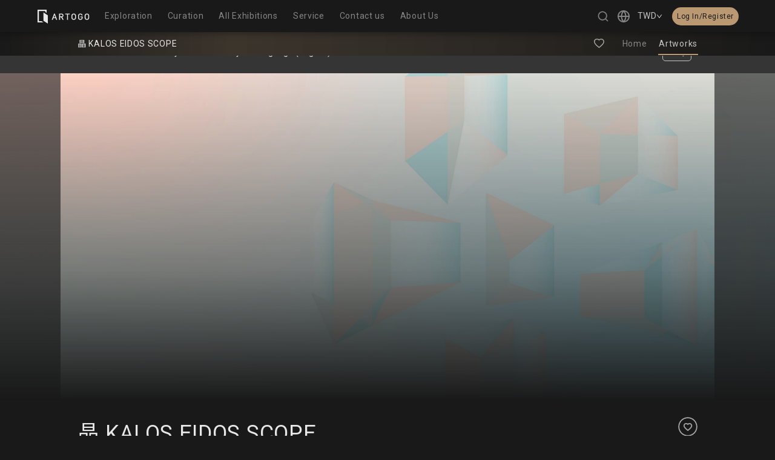

--- FILE ---
content_type: text/css; charset=UTF-8
request_url: https://artogo.co/_next/static/css/b8c35e0289ef5354.css
body_size: 1138
content:
@keyframes DeprecatedCommonImage_loading__dsAnH{0%{background-position-x:0}to{background-position-x:100%}}.DeprecatedCommonImage_image__JfNmm.DeprecatedCommonImage_no_image__rEVl1 .DeprecatedCommonImage_skeleton__0_cTZ,.DeprecatedCommonImage_image__JfNmm.DeprecatedCommonImage_no_image__rEVl1 .DeprecatedCommonImage_spinner__YFXVK,.DeprecatedCommonImage_image__JfNmm.DeprecatedCommonImage_no_image__rEVl1 img{display:none}.DeprecatedCommonImage_image__JfNmm.DeprecatedCommonImage_no_image__rEVl1 .DeprecatedCommonImage_default_image__fCxxl{display:block}.DeprecatedCommonImage_image__JfNmm img{display:block;width:100%;height:100%;color:transparent;border:none!important;opacity:0}.DeprecatedCommonImage_image__JfNmm img.DeprecatedCommonImage_cover__UEfQF{-o-object-fit:cover;object-fit:cover;-o-object-position:center;object-position:center}.DeprecatedCommonImage_image__JfNmm img.DeprecatedCommonImage_contain__XUfkY{-o-object-fit:contain;object-fit:contain;-o-object-position:center;object-position:center}.DeprecatedCommonImage_image__JfNmm img.DeprecatedCommonImage_scale-down__wCOyr{-o-object-fit:scale-down;object-fit:scale-down;-o-object-position:center;object-position:center}.DeprecatedCommonImage_image__JfNmm img.DeprecatedCommonImage_no_lazy_load__zvbCY,.DeprecatedCommonImage_image__JfNmm img.loaded{transition:opacity 1s;opacity:1}.DeprecatedCommonImage_image__JfNmm .DeprecatedCommonImage_default_image__fCxxl{display:none;width:100%;height:100%;background-position:50%;background-repeat:no-repeat;background-size:contain;background-size:auto 80%}.DeprecatedCommonImage_image__JfNmm .DeprecatedCommonImage_default_image__fCxxl.DeprecatedCommonImage_white__PBRDc{background-image:url(/images/common/default-white.svg)}.DeprecatedCommonImage_image__JfNmm .DeprecatedCommonImage_default_image__fCxxl.DeprecatedCommonImage_gray__qR__7{background-image:url(/images/common/default-gray.svg)}.DeprecatedCommonImage_image__JfNmm .DeprecatedCommonImage_default_image__fCxxl.DeprecatedCommonImage_none__zT6TV{background-image:none}.DeprecatedCommonImage_image__JfNmm .DeprecatedCommonImage_skeleton__0_cTZ{position:absolute;z-index:-1;top:0;left:0;width:100%;height:100%;animation:DeprecatedCommonImage_loading__dsAnH 1s ease infinite}.DeprecatedCommonImage_image__JfNmm .DeprecatedCommonImage_skeleton__0_cTZ.DeprecatedCommonImage_light__dOOaP{background-color:#e9e9e9;background:linear-gradient(90deg,#e9e9e9,hsla(0,0%,91%,.8) 25%,hsla(0,0%,91%,.5) 50%,hsla(0,0%,91%,.8) 75%,#e9e9e9);background-size:400% 400%}.DeprecatedCommonImage_image__JfNmm .DeprecatedCommonImage_skeleton__0_cTZ.DeprecatedCommonImage_dark__zPZeq{background-color:#646464;background:linear-gradient(90deg,#646464,hsla(0,0%,39%,.8) 25%,hsla(0,0%,39%,.5) 50%,hsla(0,0%,39%,.8) 75%,#646464);background-size:400% 400%}.DeprecatedCommonImage_image__JfNmm .DeprecatedCommonImage_spinner__YFXVK{position:absolute;z-index:-1;display:flex;justify-content:center;align-items:center;top:0;left:0;width:100%;height:100%}.DeprecatedCommonImage_image__JfNmm .DeprecatedCommonImage_spinner__YFXVK>.ant-spin{color:var(--artogo-secondary-background)}.DeprecatedCommonSwiperExhibitions_container__fA84l{position:relative;width:100%}.DeprecatedCommonSwiperExhibitions_container__fA84l .DeprecatedCommonSwiperExhibitions_prev-btn__IYd6S{left:-50px;background-image:url(/images/common/button-prev-round.svg)}.DeprecatedCommonSwiperExhibitions_container__fA84l .DeprecatedCommonSwiperExhibitions_next-btn__Bk0AV{right:-50px;background-image:url(/images/common/button-next-round.svg)}.DeprecatedCommonSwiperExhibitions_container__fA84l .DeprecatedCommonSwiperExhibitions_next-btn__Bk0AV,.DeprecatedCommonSwiperExhibitions_container__fA84l .DeprecatedCommonSwiperExhibitions_prev-btn__IYd6S{display:none;position:absolute;z-index:10;background-color:hsla(0,0%,100%,0);border-radius:20px;cursor:pointer;transition:.2s ease-out;background-position:50%;background-repeat:no-repeat;background-size:contain}.DeprecatedCommonSwiperExhibitions_container__fA84l .DeprecatedCommonSwiperExhibitions_next-btn__Bk0AV:hover,.DeprecatedCommonSwiperExhibitions_container__fA84l .DeprecatedCommonSwiperExhibitions_prev-btn__IYd6S:hover{opacity:.6}.DeprecatedCommonSwiperExhibitions_container__fA84l .DeprecatedCommonSwiperExhibitions_next-btn__Bk0AV:active,.DeprecatedCommonSwiperExhibitions_container__fA84l .DeprecatedCommonSwiperExhibitions_prev-btn__IYd6S:active{opacity:.5}.DeprecatedCommonSwiperExhibitions_container__fA84l .swiper{padding:100px 0;margin:-100px 0}.DeprecatedCommonSwiperExhibitions_container__fA84l .swiper .swiper-wrapper .swiper-slide{transition:opacity .3s ease-out}.DeprecatedCommonSwiperExhibitions_container__fA84l .swiper .swiper-wrapper .swiper-slide:not(.DeprecatedCommonSwiperExhibitions_visible__jKGH4){pointer-events:none;opacity:0;transition:opacity .2s ease-out}@media screen and (min-width:481px){.DeprecatedCommonSwiperExhibitions_container__fA84l .DeprecatedCommonSwiperExhibitions_next-btn__Bk0AV,.DeprecatedCommonSwiperExhibitions_container__fA84l .DeprecatedCommonSwiperExhibitions_prev-btn__IYd6S{display:flex;height:30px;width:30px;top:calc((100% - 48px - 30px) / 2)}.DeprecatedCommonSwiperExhibitions_container__fA84l .DeprecatedCommonSwiperExhibitions_prev-btn__IYd6S{left:-40px}.DeprecatedCommonSwiperExhibitions_container__fA84l .DeprecatedCommonSwiperExhibitions_next-btn__Bk0AV{right:-40px}}@media screen and (min-width:601px){.DeprecatedCommonSwiperExhibitions_container__fA84l .DeprecatedCommonSwiperExhibitions_next-btn__Bk0AV,.DeprecatedCommonSwiperExhibitions_container__fA84l .DeprecatedCommonSwiperExhibitions_prev-btn__IYd6S{top:calc((100% - 48px - 36px) / 2);height:36px;width:36px}.DeprecatedCommonSwiperExhibitions_container__fA84l .DeprecatedCommonSwiperExhibitions_prev-btn__IYd6S{left:-50px}.DeprecatedCommonSwiperExhibitions_container__fA84l .DeprecatedCommonSwiperExhibitions_next-btn__Bk0AV{right:-50px}}.Title_container__tHrvE.Title_type_1__UaCge{text-align:center}.Title_container__tHrvE.Title_type_1__UaCge .Title_text__TFCA1{font-size:24px;font-weight:400}.Title_container__tHrvE.Title_type_1__UaCge .Title_sub_text__BAGyT{font-size:14px;font-weight:400}.Title_container__tHrvE.Title_type_1_mini__TttLm{text-align:center}.Title_container__tHrvE.Title_type_1_mini__TttLm .Title_text__TFCA1{font-size:18px;line-height:18px;font-weight:400}.Title_container__tHrvE.Title_type_1_mini__TttLm .Title_sub_text__BAGyT{font-size:12px;font-weight:400}.Title_container__tHrvE.Title_type_2__wfGss{display:flex;padding:14px 0;border-bottom:1px solid var(--artogo-secondary-background)}.Title_container__tHrvE.Title_type_2__wfGss .Title_text__TFCA1{flex-grow:1;font-size:18px;font-weight:500}.Title_container__tHrvE.Title_type_2__wfGss .Title_link__F3YMc{flex-shrink:0;font-size:14px;color:var(--artogo-primary-accent);transition:.2s ease-out}.Title_container__tHrvE.Title_type_2__wfGss .Title_link__F3YMc:after{content:"＞";font-size:12px;margin-left:5px}.Title_container__tHrvE.Title_type_2__wfGss .Title_link__F3YMc:hover{color:var(--artogo-secondary-accent)}.Title_container__tHrvE.Title_type_2__wfGss .Title_link__F3YMc:active{filter:brightness(96%)}@media screen and (min-width:721px){:not(.mobile_preview).Title_container__tHrvE.Title_type_2__wfGss .Title_text__TFCA1{font-size:24px}}.RecExhibitions_recommend_block__puxEc{position:relative;padding-top:50px;padding-bottom:30px;border-top:1px solid var(--artogo-secondary-background)}.RecExhibitions_recommend_block__puxEc .RecExhibitions_gallery_area__6C63J{padding-top:25px}@media screen and (min-width:481px){.RecExhibitions_recommend_block__puxEc{padding-top:60px;padding-bottom:50px}}.ExhibitionInfo_nav_links__g0ljA{z-index:1}.ExhibitionInfo_nav_links__g0ljA .ExhibitionInfo_link__DJT_c{display:inline-flex;justify-content:center;align-items:center;flex-grow:1;flex-shrink:0;height:38px;margin:0 2px;color:var(--artogo-tertiary-text);transition:.2s ease-out}.ExhibitionInfo_nav_links__g0ljA .ExhibitionInfo_link__DJT_c .ExhibitionInfo_space__iWOy4{position:relative;display:inline-flex;align-items:center;color:var(--artogo-secondary-text);background-color:var(--artogo-secondary-background);top:-1px;padding:1px 14px 0;margin:0 -8px 0 -12px;border-radius:15px;transition:.2s ease-out}.ExhibitionInfo_nav_links__g0ljA .ExhibitionInfo_link__DJT_c .ExhibitionInfo_space__iWOy4 .ExhibitionInfo_icon__H4g1T{margin-left:1px;margin-right:2px}.ExhibitionInfo_nav_links__g0ljA .ExhibitionInfo_link__DJT_c .ExhibitionInfo_space__iWOy4 .ExhibitionInfo_icon__H4g1T path{transition:.2s ease-out}.ExhibitionInfo_nav_links__g0ljA .ExhibitionInfo_link__DJT_c .ExhibitionInfo_space__iWOy4 .ExhibitionInfo_text__346CZ{margin-left:5px}.ExhibitionInfo_nav_links__g0ljA .ExhibitionInfo_link__DJT_c .ExhibitionInfo_normal__X4NoD{position:relative;display:inline-flex;align-items:center;height:100%;transition:.2s ease-out}.ExhibitionInfo_nav_links__g0ljA .ExhibitionInfo_link__DJT_c .ExhibitionInfo_normal__X4NoD .ExhibitionInfo_icon_restricted__AwsZp{margin-right:3px}.ExhibitionInfo_nav_links__g0ljA .ExhibitionInfo_link__DJT_c .ExhibitionInfo_normal__X4NoD:after{position:absolute;bottom:0;content:"";display:block;height:2px;background-color:var(--artogo-primary-accent);width:0;left:0;right:0;margin:auto;transition:.3s ease-out}.ExhibitionInfo_nav_links__g0ljA .ExhibitionInfo_link__DJT_c.ExhibitionInfo_on__BNyVa{color:var(--artogo-secondary-text)}.ExhibitionInfo_nav_links__g0ljA .ExhibitionInfo_link__DJT_c.ExhibitionInfo_on__BNyVa .ExhibitionInfo_normal__X4NoD:after{width:100%}.ExhibitionInfo_nav_links__g0ljA .ExhibitionInfo_link__DJT_c.ExhibitionInfo_restricted__AEP_W{opacity:.5;pointer-events:none}.ExhibitionInfo_nav_links__g0ljA .mobile_preview,.ExhibitionInfo_nav_links__g0ljA.ExhibitionInfo_mobile__3OsSM{position:sticky;top:calc(calc(env(safe-area-inset-top) / 1.3) + 52px - 8px);display:flex;align-items:center;background-color:var(--artogo-primary-background);box-shadow:0 4px 4px rgba(0,0,0,.25);width:calc(100% + 0px);box-sizing:border-box;padding:4px 18px 0;margin:0 auto;z-index:2}.ExhibitionInfo_nav_links__g0ljA .mobile_preview.ExhibitionInfo_top_bar_work__rUGjI:not(.ExhibitionInfo_is_show_no_language_hint__8dgwx),.ExhibitionInfo_nav_links__g0ljA.ExhibitionInfo_mobile__3OsSM.ExhibitionInfo_top_bar_work__rUGjI:not(.ExhibitionInfo_is_show_no_language_hint__8dgwx){margin:-8px auto 0}.ExhibitionInfo_nav_links__g0ljA .desktop_preview,.ExhibitionInfo_nav_links__g0ljA.ExhibitionInfo_desktop__dGWUL{display:none}.ExhibitionInfo_nav_links__g0ljA.ExhibitionInfo_highlight__BvEbA .ExhibitionInfo_link__DJT_c .ExhibitionInfo_space__iWOy4{color:var(--artogo-primary-background);background-color:var(--artogo-primary-accent)}.ExhibitionInfo_nav_links__g0ljA.ExhibitionInfo_highlight__BvEbA .ExhibitionInfo_link__DJT_c .ExhibitionInfo_space__iWOy4 .ExhibitionInfo_icon__H4g1T path{fill:var(--artogo-primary-background)}.ExhibitionInfo_info_area__d02X7.ExhibitionInfo_banner__RhF9n,.ExhibitionInfo_info_area__d02X7.ExhibitionInfo_top_bar_other__TsJo8,.ExhibitionInfo_info_area__d02X7.ExhibitionInfo_top_bar_work__rUGjI{display:none}.ExhibitionInfo_info_area__d02X7.ExhibitionInfo_top_bar_intro__kpDrK{padding-top:10px}.ExhibitionInfo_info_area__d02X7 .ExhibitionInfo_container__qPTG_{display:flex;flex-direction:column}.ExhibitionInfo_info_area__d02X7 .ExhibitionInfo_container__qPTG_ .ExhibitionInfo_left__oW5Sp{flex-grow:1}.ExhibitionInfo_info_area__d02X7 .ExhibitionInfo_container__qPTG_ .ExhibitionInfo_left__oW5Sp .ExhibitionInfo_title__f8V7k{font-size:18px;line-height:30px;font-weight:400;margin:14px 0 5px;overflow-wrap:break-word;word-break:break-word}.ExhibitionInfo_info_area__d02X7 .ExhibitionInfo_container__qPTG_ .ExhibitionInfo_left__oW5Sp .ExhibitionInfo_curator__pQnA2{font-size:14px;font-weight:400;color:var(--artogo-secondary-text);margin-bottom:14px;overflow-wrap:break-word;word-break:break-word}.ExhibitionInfo_info_area__d02X7 .ExhibitionInfo_container__qPTG_ .ExhibitionInfo_left__oW5Sp .ExhibitionInfo_curator__pQnA2:last-child{margin-bottom:0}.ExhibitionInfo_info_area__d02X7 .ExhibitionInfo_container__qPTG_ .ExhibitionInfo_left__oW5Sp .ExhibitionInfo_brief__eT8Hs{font-size:12px;line-height:21px;color:var(--artogo-tertiary-text)}.ExhibitionInfo_info_area__d02X7 .ExhibitionInfo_container__qPTG_ .ExhibitionInfo_right__gJwCC{display:flex;flex-direction:column;justify-content:flex-end;flex-shrink:0}.ExhibitionInfo_info_area__d02X7 .ExhibitionInfo_container__qPTG_ .ExhibitionInfo_right__gJwCC .ExhibitionInfo_toolbar__pRlSh{display:flex;margin-top:24px}@media screen and (min-width:601px){.ExhibitionInfo_nav_links__g0ljA.ExhibitionInfo_mobile__3OsSM:not(.mobile_preview){top:calc(calc(env(safe-area-inset-top) / 1.3) + 52px - 1px)}}@media screen and (min-width:721px){.mobile_preview.ExhibitionInfo_nav_links__g0ljA.ExhibitionInfo_desktop__dGWUL,:not(.mobile_preview).ExhibitionInfo_nav_links__g0ljA.ExhibitionInfo_mobile__3OsSM{display:none}.ExhibitionInfo_nav_links__g0ljA.ExhibitionInfo_desktop__dGWUL{display:flex;align-items:flex-end;padding-top:1px;top:0}.ExhibitionInfo_nav_links__g0ljA.ExhibitionInfo_desktop__dGWUL .ExhibitionInfo_link__DJT_c{padding:0 7px}.ExhibitionInfo_nav_links__g0ljA.ExhibitionInfo_desktop__dGWUL .ExhibitionInfo_link__DJT_c .ExhibitionInfo_space__iWOy4{padding:1px 12px 0;margin-left:-4px;margin-right:0!important}.ExhibitionInfo_nav_links__g0ljA.ExhibitionInfo_desktop__dGWUL .ExhibitionInfo_link__DJT_c .ExhibitionInfo_space__iWOy4:hover{color:var(--artogo-primary-background);background-color:var(--artogo-primary-accent)}.ExhibitionInfo_nav_links__g0ljA.ExhibitionInfo_desktop__dGWUL .ExhibitionInfo_link__DJT_c .ExhibitionInfo_space__iWOy4:hover .ExhibitionInfo_icon__H4g1T path{fill:var(--artogo-primary-background)}.ExhibitionInfo_nav_links__g0ljA.ExhibitionInfo_desktop__dGWUL .ExhibitionInfo_link__DJT_c .ExhibitionInfo_normal__X4NoD .ExhibitionInfo_text__346CZ{padding:1px}.ExhibitionInfo_nav_links__g0ljA.ExhibitionInfo_desktop__dGWUL .ExhibitionInfo_link__DJT_c .ExhibitionInfo_normal__X4NoD:hover{color:var(--artogo-secondary-text)}.ExhibitionInfo_nav_links__g0ljA.ExhibitionInfo_desktop__dGWUL .ExhibitionInfo_link__DJT_c:last-child{margin-right:-8px}.ExhibitionInfo_nav_links__g0ljA.ExhibitionInfo_highlight__BvEbA .ExhibitionInfo_link__DJT_c .ExhibitionInfo_space__iWOy4:hover{background-color:var(--artogo-secondary-accent)}.ExhibitionInfo_info_area__d02X7:not(.mobile_preview){margin-top:10px}.ExhibitionInfo_info_area__d02X7:not(.mobile_preview).ExhibitionInfo_banner__RhF9n,.ExhibitionInfo_info_area__d02X7:not(.mobile_preview).ExhibitionInfo_top_bar_other__TsJo8,.ExhibitionInfo_info_area__d02X7:not(.mobile_preview).ExhibitionInfo_top_bar_work__rUGjI{display:block}.ExhibitionInfo_info_area__d02X7:not(.mobile_preview).ExhibitionInfo_top_bar_intro__kpDrK,.ExhibitionInfo_info_area__d02X7:not(.mobile_preview).ExhibitionInfo_top_bar_other__TsJo8,.ExhibitionInfo_info_area__d02X7:not(.mobile_preview).ExhibitionInfo_top_bar_work__rUGjI{z-index:20;height:40px;width:100%;margin-top:0;padding-top:0;background:linear-gradient(90deg,var(--artogo-primary-background) 0,hsla(33,34%,59%,.22) 30%,var(--artogo-primary-background) 100%);background-color:var(--artogo-primary-background);transition:.5s ease-out}.ExhibitionInfo_info_area__d02X7:not(.mobile_preview).ExhibitionInfo_top_bar_intro__kpDrK .ExhibitionInfo_container__qPTG_,.ExhibitionInfo_info_area__d02X7:not(.mobile_preview).ExhibitionInfo_top_bar_other__TsJo8 .ExhibitionInfo_container__qPTG_,.ExhibitionInfo_info_area__d02X7:not(.mobile_preview).ExhibitionInfo_top_bar_work__rUGjI .ExhibitionInfo_container__qPTG_{height:100%}.ExhibitionInfo_info_area__d02X7:not(.mobile_preview).ExhibitionInfo_top_bar_intro__kpDrK .ExhibitionInfo_container__qPTG_ .ExhibitionInfo_left__oW5Sp,.ExhibitionInfo_info_area__d02X7:not(.mobile_preview).ExhibitionInfo_top_bar_other__TsJo8 .ExhibitionInfo_container__qPTG_ .ExhibitionInfo_left__oW5Sp,.ExhibitionInfo_info_area__d02X7:not(.mobile_preview).ExhibitionInfo_top_bar_work__rUGjI .ExhibitionInfo_container__qPTG_ .ExhibitionInfo_left__oW5Sp{display:flex;align-items:center}.ExhibitionInfo_info_area__d02X7:not(.mobile_preview).ExhibitionInfo_top_bar_intro__kpDrK .ExhibitionInfo_container__qPTG_ .ExhibitionInfo_left__oW5Sp .ExhibitionInfo_title__f8V7k,.ExhibitionInfo_info_area__d02X7:not(.mobile_preview).ExhibitionInfo_top_bar_other__TsJo8 .ExhibitionInfo_container__qPTG_ .ExhibitionInfo_left__oW5Sp .ExhibitionInfo_title__f8V7k,.ExhibitionInfo_info_area__d02X7:not(.mobile_preview).ExhibitionInfo_top_bar_work__rUGjI .ExhibitionInfo_container__qPTG_ .ExhibitionInfo_left__oW5Sp .ExhibitionInfo_title__f8V7k{font-size:14px;line-height:20px;margin:0}.ExhibitionInfo_info_area__d02X7:not(.mobile_preview).ExhibitionInfo_top_bar_intro__kpDrK .ExhibitionInfo_container__qPTG_ .ExhibitionInfo_left__oW5Sp .ExhibitionInfo_brief__eT8Hs,.ExhibitionInfo_info_area__d02X7:not(.mobile_preview).ExhibitionInfo_top_bar_intro__kpDrK .ExhibitionInfo_container__qPTG_ .ExhibitionInfo_left__oW5Sp .ExhibitionInfo_curator__pQnA2,.ExhibitionInfo_info_area__d02X7:not(.mobile_preview).ExhibitionInfo_top_bar_other__TsJo8 .ExhibitionInfo_container__qPTG_ .ExhibitionInfo_left__oW5Sp .ExhibitionInfo_brief__eT8Hs,.ExhibitionInfo_info_area__d02X7:not(.mobile_preview).ExhibitionInfo_top_bar_other__TsJo8 .ExhibitionInfo_container__qPTG_ .ExhibitionInfo_left__oW5Sp .ExhibitionInfo_curator__pQnA2,.ExhibitionInfo_info_area__d02X7:not(.mobile_preview).ExhibitionInfo_top_bar_work__rUGjI .ExhibitionInfo_container__qPTG_ .ExhibitionInfo_left__oW5Sp .ExhibitionInfo_brief__eT8Hs,.ExhibitionInfo_info_area__d02X7:not(.mobile_preview).ExhibitionInfo_top_bar_work__rUGjI .ExhibitionInfo_container__qPTG_ .ExhibitionInfo_left__oW5Sp .ExhibitionInfo_curator__pQnA2{display:none!important}.ExhibitionInfo_info_area__d02X7:not(.mobile_preview).ExhibitionInfo_top_bar_intro__kpDrK .ExhibitionInfo_container__qPTG_ .ExhibitionInfo_right__gJwCC,.ExhibitionInfo_info_area__d02X7:not(.mobile_preview).ExhibitionInfo_top_bar_other__TsJo8 .ExhibitionInfo_container__qPTG_ .ExhibitionInfo_right__gJwCC,.ExhibitionInfo_info_area__d02X7:not(.mobile_preview).ExhibitionInfo_top_bar_work__rUGjI .ExhibitionInfo_container__qPTG_ .ExhibitionInfo_right__gJwCC{flex-direction:row}.ExhibitionInfo_info_area__d02X7:not(.mobile_preview).ExhibitionInfo_top_bar_intro__kpDrK .ExhibitionInfo_container__qPTG_ .ExhibitionInfo_right__gJwCC .ExhibitionInfo_toolbar__pRlSh,.ExhibitionInfo_info_area__d02X7:not(.mobile_preview).ExhibitionInfo_top_bar_other__TsJo8 .ExhibitionInfo_container__qPTG_ .ExhibitionInfo_right__gJwCC .ExhibitionInfo_toolbar__pRlSh,.ExhibitionInfo_info_area__d02X7:not(.mobile_preview).ExhibitionInfo_top_bar_work__rUGjI .ExhibitionInfo_container__qPTG_ .ExhibitionInfo_right__gJwCC .ExhibitionInfo_toolbar__pRlSh{align-items:center;padding-bottom:0;margin-right:20px}.ExhibitionInfo_info_area__d02X7:not(.mobile_preview).ExhibitionInfo_top_bar_intro__kpDrK,.ExhibitionInfo_info_area__d02X7:not(.mobile_preview).ExhibitionInfo_top_bar_other__TsJo8{position:fixed;top:-100px}.ExhibitionInfo_info_area__d02X7:not(.mobile_preview).desktop_preview.ExhibitionInfo_top_bar_intro__kpDrK,.ExhibitionInfo_info_area__d02X7:not(.mobile_preview).desktop_preview.ExhibitionInfo_top_bar_other__TsJo8{position:sticky;opacity:0;visibility:hidden;transition:none;transition:top .5s ease-out;top:-100px}.ExhibitionInfo_info_area__d02X7:not(.mobile_preview).ExhibitionInfo_top_bar_work__rUGjI{position:sticky;top:52px}.ExhibitionInfo_info_area__d02X7:not(.mobile_preview).ExhibitionInfo_top_bar_intro__kpDrK.ExhibitionInfo_is_top_line_in_view__0Rs1E,.ExhibitionInfo_info_area__d02X7:not(.mobile_preview).ExhibitionInfo_top_bar_other__TsJo8.ExhibitionInfo_is_top_line_in_view__0Rs1E,.ExhibitionInfo_info_area__d02X7:not(.mobile_preview).ExhibitionInfo_top_bar_work__rUGjI{top:52px}.ExhibitionInfo_info_area__d02X7:not(.mobile_preview).ExhibitionInfo_top_bar_intro__kpDrK.ExhibitionInfo_is_top_line_in_view__0Rs1E .ExhibitionInfo_left__oW5Sp .ExhibitionInfo_title__f8V7k,.ExhibitionInfo_info_area__d02X7:not(.mobile_preview).ExhibitionInfo_top_bar_other__TsJo8.ExhibitionInfo_is_top_line_in_view__0Rs1E .ExhibitionInfo_left__oW5Sp .ExhibitionInfo_title__f8V7k,.ExhibitionInfo_info_area__d02X7:not(.mobile_preview).ExhibitionInfo_top_bar_work__rUGjI .ExhibitionInfo_left__oW5Sp .ExhibitionInfo_title__f8V7k{-webkit-line-clamp:1!important}.ExhibitionInfo_info_area__d02X7:not(.mobile_preview).desktop_preview.ExhibitionInfo_top_bar_intro__kpDrK.ExhibitionInfo_is_top_line_in_view__0Rs1E,.ExhibitionInfo_info_area__d02X7:not(.mobile_preview).desktop_preview.ExhibitionInfo_top_bar_other__TsJo8.ExhibitionInfo_is_top_line_in_view__0Rs1E,.ExhibitionInfo_info_area__d02X7:not(.mobile_preview).desktop_preview.ExhibitionInfo_top_bar_work__rUGjI{opacity:1;position:sticky;visibility:visible;transition:none;transition:top .5s ease-out;top:0}.ExhibitionInfo_info_area__d02X7:not(.mobile_preview) .ExhibitionInfo_container__qPTG_{flex-direction:row}.ExhibitionInfo_info_area__d02X7:not(.mobile_preview) .ExhibitionInfo_container__qPTG_ .ExhibitionInfo_left__oW5Sp .ExhibitionInfo_title__f8V7k{font-size:36px;line-height:50px;margin:20px 0 5px}.ExhibitionInfo_info_area__d02X7:not(.mobile_preview) .ExhibitionInfo_container__qPTG_ .ExhibitionInfo_left__oW5Sp .ExhibitionInfo_curator__pQnA2{font-size:18px;line-height:30px;margin-bottom:6px}.ExhibitionInfo_info_area__d02X7:not(.mobile_preview) .ExhibitionInfo_container__qPTG_ .ExhibitionInfo_left__oW5Sp .ExhibitionInfo_curator__pQnA2:last-child{margin-bottom:0}.ExhibitionInfo_info_area__d02X7:not(.mobile_preview) .ExhibitionInfo_container__qPTG_ .ExhibitionInfo_left__oW5Sp .ExhibitionInfo_brief__eT8Hs{font-size:14px;line-height:24px}.ExhibitionInfo_info_area__d02X7:not(.mobile_preview) .ExhibitionInfo_container__qPTG_ .ExhibitionInfo_right__gJwCC{padding-left:50px}.ExhibitionInfo_info_area__d02X7:not(.mobile_preview) .ExhibitionInfo_container__qPTG_ .ExhibitionInfo_right__gJwCC .ExhibitionInfo_toolbar__pRlSh{margin-top:0;justify-content:flex-end;padding-bottom:8px}}.ExhibitionHeader_banner__qe_ck{position:relative;background-position:50%;background-repeat:no-repeat;background-size:cover}.ExhibitionHeader_banner__qe_ck .ExhibitionHeader_container__aXlup{width:100%}.ExhibitionHeader_banner__qe_ck .ExhibitionHeader_container__aXlup .ExhibitionHeader_image__R5mYE{height:0;width:100%;padding-top:50%}.ExhibitionHeader_banner__qe_ck .ExhibitionHeader_container__aXlup .ExhibitionHeader_image__R5mYE img{position:absolute;top:0}.preview.ExhibitionHeader_banner__qe_ck{overflow:hidden}@media screen and (min-width:721px){:not(.mobile_preview).ExhibitionHeader_banner__qe_ck .ExhibitionHeader_container__aXlup{position:relative;width:100%;max-width:1080px;margin:0 auto}:not(.mobile_preview).ExhibitionHeader_banner__qe_ck:before{position:absolute;content:"";display:block;height:100%;width:100%;top:0;left:0;background-color:rgba(25,25,25,.6);backdrop-filter:blur(80px);-webkit-backdrop-filter:blur(80px)}:not(.mobile_preview).ExhibitionHeader_banner__qe_ck:after{position:absolute;content:"";display:block;height:100%;width:100%;top:0;left:0;background:linear-gradient(180deg,rgba(25,25,25,0),rgba(25,25,25,.5) 60%,#191919)}:not(.mobile_preview).ExhibitionHeader_banner__qe_ck .ExhibitionHeader_info_area__Qq6bI.ExhibitionHeader_desktop_preview__4VnxH.ExhibitionHeader_exhib_top_bar_and_intro_page__gmC7Q,:not(.mobile_preview).ExhibitionHeader_banner__qe_ck .ExhibitionHeader_info_area__Qq6bI.ExhibitionHeader_desktop_preview__4VnxH.ExhibitionHeader_exhib_top_bar_and_other_page__5_c6v{display:none}}

--- FILE ---
content_type: image/svg+xml
request_url: https://artogo.co/images/exhibition/rectangle-gold.svg
body_size: -1766
content:
<svg width="29" height="40" viewBox="0 0 29 40" fill="none" xmlns="http://www.w3.org/2000/svg">
<path d="M1.76682e-06 40.0083L0 -1.14441e-05L29.14 -1.27049e-05L29.14 40.0083C23.6613 38.0451 19.3444 37.0243 15 36.9744C10.4772 36.9226 5.92457 37.923 1.76682e-06 40.0083Z" fill="#BA9972"/>
</svg>


--- FILE ---
content_type: application/javascript; charset=UTF-8
request_url: https://artogo.co/_next/static/chunks/6851-edd0b11caeca6894.js
body_size: 1188
content:
(self.webpackChunk_N_E=self.webpackChunk_N_E||[]).push([[6851],{65445:function(e,n,i){"use strict";i.d(n,{Z:function(){return h}});var t=i(85893),r=i(84488),a=i(94184),o=i.n(a),s=i(36458),c=i(67294),l=i(2497),_=i(19437),u=i(15879),d=i(14507),m=i.n(d);function x(e,n,i){return n in e?Object.defineProperty(e,n,{value:i,enumerable:!0,configurable:!0,writable:!0}):e[n]=i,e}var h=function(e){var n,i=e.data,a=e.label,d=e.fullWidth,h=e.viewerPageType,b=(0,l.v9)((function(e){return e.exhibitionStatus})).isPreviewMode,p=(0,c.useMemo)((function(){return b?"/preview":""}),[b]),v=i.media_thumb,f=i.exhibition_alias,g=i.exhibition_name_zh,w=i.title,j=i.creator,k=i.id,E=i.order,N=i.custom_index;return(0,t.jsx)(t.Fragment,{children:(0,t.jsxs)(s.Z,{href:"/exhibition".concat(p,"/").concat(f,"/work/").concat(k),className:o()(m().card,(n={},x(n,m().full,d),x(n,m().mobile_preview,h===u.hQ.OFFICIAL_BACKSTAGE_MOBILE_PREVIEW),n)),type:u.bq.INTERNAL,children:[(0,t.jsx)("div",{className:m().image,children:(0,t.jsx)(r.Z,{src:v,alt:w,className:m().content})}),(0,t.jsx)("div",{className:m().label,children:(0,t.jsxs)("p",{className:m().text,children:[a===_.v6.CREATION_INDEX&&(N||"#".concat(E)),a===_.v6.EXHIBITION_NAME?g:null]})}),(0,t.jsx)("div",{className:m().title,children:w||"-"}),(0,t.jsx)("div",{className:m().creator,children:j||"-"})]})})}},79344:function(e,n,i){"use strict";i.d(n,{Z:function(){return T}});var t=i(85893),r=i(67294),a=i(94184),o=i.n(a),s=i(69774),c=i(2497),l=i(71911),_=i(30719),u=i(19437),d=i(26178),m=i(97665),x=i(67114),h=i.n(x);function b(e,n,i){return n in e?Object.defineProperty(e,n,{value:i,enumerable:!0,configurable:!0,writable:!0}):e[n]=i,e}function p(e){for(var n=1;n<arguments.length;n++){var i=null!=arguments[n]?arguments[n]:{},t=Object.keys(i);"function"===typeof Object.getOwnPropertySymbols&&(t=t.concat(Object.getOwnPropertySymbols(i).filter((function(e){return Object.getOwnPropertyDescriptor(i,e).enumerable})))),t.forEach((function(n){b(e,n,i[n])}))}return e}var v=function(e,n,i){e.allowTouchMove=window.innerWidth<481||!!n||!i};var f=function(e){var n=e.list,i=e.forceMobile,a=(0,d.Z)(),x=(0,c.v9)((function(e){return e.appStatus})),f=x.uaDeviceType,g=x.isMobileTablet,w=(0,r.useState)([]),j=w[0],k=w[1],E=function(e,t){var r=e.params,a=e.realIndex,o=e.currentBreakpoint,s=r.breakpoints,c=1;i?c=1:s&&o&&(c=s[o].slidesPerView),t(Array(c).fill(a).map((function(e,i){return(e+i)%n.length})))},N=(0,r.useMemo)((function(){return p({modules:[l.W_,l.tl]},(0,m.h)(null===n||void 0===n?void 0:n.length,f),{pagination:!1,navigation:{prevEl:"#".concat(a,"-prev"),nextEl:"#".concat(a,"-next")}},i?{slidesPerView:1,spaceBetween:18}:{breakpoints:{900:{slidesPerView:3,spaceBetween:24},480:{slidesPerView:2,spaceBetween:24},0:{slidesPerView:1,spaceBetween:18}}})}),[null===n||void 0===n?void 0:n.length,f,a,i]);return(0,t.jsx)("div",{className:h().container,children:n.length?(0,t.jsxs)(t.Fragment,{children:[(0,r.createElement)(_.tq,p({},N,{onSwiper:function(e){E(e,k)},onSlideChange:function(e){v(e,g),E(e,k)},onBreakpoint:function(e){v(e,g),E(e,k)},key:"".concat(a,"-").concat(i?"mobile":"responsive"),children:n.map((function(e,n){var i=j.includes(n),r=function(e,n){return e===n[0]?u.uJ.LEFT:e===n[n.length-1]?u.uJ.RIGHT:u.uJ.NONE}(n,j);return(0,t.jsx)(_.o5,{className:o()(h().slide,b({},h().visible,i)),children:(0,t.jsx)(s.Z,{data:e,zoomAlign:r})},n)}))})),!i&&(0,t.jsxs)(t.Fragment,{children:[(0,t.jsx)("div",{id:"".concat(a,"-prev"),className:h()["prev-btn"]}),(0,t.jsx)("div",{id:"".concat(a,"-next"),className:h()["next-btn"]})]})]}):null})},g=i(81146),w=i(59062),j=i(25015),k=i(61163),E=i(46),N=i(20182),y=i.n(N);var T=(0,k.V)((function(e){var n=e.list,i=e.uiLang,r=e.isPreviewMode,a=void 0!==r&&r,o=e.isMobilePreviewMode,s=e.className,c=(0,E.$G)(["common"]).i18n.getFixedT(i||"");return(0,t.jsx)(j.Z,{desktop:"normal",mobile:"normal",className:s,children:(0,t.jsxs)("section",{className:y().recommend_block,children:[(0,t.jsx)(g.Z,{isEnable:a}),(0,t.jsx)(w.Z,{text:c("common.RecExhibitions.title"),type:"1_mini"}),(0,t.jsx)("div",{className:y().gallery_area,children:(0,t.jsx)(f,{list:n,forceMobile:o})})]})})}))},59062:function(e,n,i){"use strict";i.d(n,{Z:function(){return u}});var t=i(85893),r=i(94184),a=i.n(r),o=i(36458),s=i(61163),c=i(15879),l=i(92747),_=i.n(l);var u=(0,s.V)((function(e){var n=e.text,i=e.subText,r=e.type,s=e.link,l=e.className;return(0,t.jsx)(t.Fragment,{children:(0,t.jsxs)("div",{className:a()(_().container,_()["type_".concat(r)],l),children:[(0,t.jsx)("h2",{className:_().text,children:n}),i?(0,t.jsx)("h3",{className:_().sub_text,children:i}):null,s?(0,t.jsx)(o.Z,{type:c.bq.INTERNAL,href:s.href,className:_().link,children:s.title}):null]})})}))},27821:function(e,n,i){"use strict";i.d(n,{Z:function(){return m}});var t=i(85893),r=i(84488),a=i(94184),o=i.n(a),s=i(45610),c=i(61163),l=i(2497),_=i(19437),u=i(4448),d=i.n(u);var m=(0,c.V)((function(e){var n=e.className,i=(0,l.v9)((function(e){return e.exhibitionStatus})).nowExhibition,a=i||{banner:"/images/common/default-white.svg",name_zh:""},c=a.banner,u=a.name_zh;return(0,t.jsxs)(t.Fragment,{children:[(0,t.jsx)("div",{className:o()(d().banner,n),style:{backgroundImage:c?"url(".concat(c,")"):"none"},children:(0,t.jsx)("div",{className:d().container,children:(0,t.jsx)(r.Z,{src:c,alt:u,className:d().image,lazyLoad:!1})})}),(0,t.jsx)(s.Z,{position:_.zL.BANNER})]})}))},76851:function(e,n,i){"use strict";i.r(n),i.d(n,{default:function(){return w}});var t,r=i(85893),a=i(94184),o=i.n(a),s=i(65445),c=i(79344),l=i(59062),_=i(41672),u=i(27821),d=i(23835),m=i(61163),x=i(46),h=i(67294);function b(){return b=Object.assign?Object.assign.bind():function(e){for(var n=1;n<arguments.length;n++){var i=arguments[n];for(var t in i)({}).hasOwnProperty.call(i,t)&&(e[t]=i[t])}return e},b.apply(null,arguments)}var p=function(e){return h.createElement("svg",b({width:13,height:24,fill:"none",xmlns:"http://www.w3.org/2000/svg"},e),t||(t=h.createElement("path",{d:"M6.5 2.5v19",stroke:"#BA9972",strokeWidth:4,strokeLinecap:"square"})))},v=i(19437),f=i(2533),g=i.n(f);var w=(0,m.V)((function(e){var n=e.exhibInfo,i=e.recExhib,t=e.uiLang,a=e.className,m=(0,x.$G)(["common"]).i18n.getFixedT(t||""),b=n.creation_groups,f=i.exhibition_list;return(0,r.jsxs)("div",{className:o()(g().viewer,a),children:[(0,r.jsx)(u.Z,{}),(0,r.jsx)(d.Z,{pageType:v._6.WORKS}),(0,r.jsx)(_.Z,{desktop:"normal",mobile:"normal",className:a,children:(0,r.jsxs)("section",{className:g().works_block,children:[(0,r.jsx)("div",{className:g().works_title,children:(0,r.jsx)(l.Z,{text:m("common.ViewExhibitionWorks.title"),type:"2"})}),(0,r.jsxs)("div",{className:g().works_area,children:[b.filter((function(e){return e.creations.length>0&&null!==e.group_id})).map((function(e,n){return(0,r.jsxs)(h.Fragment,{children:[(0,r.jsxs)("div",{className:g().group_title,children:[(0,r.jsx)(p,{}),e.name]},n),(0,r.jsx)("div",{className:g().group_content,children:e.creations.filter((function(e){return e.media_thumb})).map((function(e){return(0,r.jsx)(s.Z,{data:e,label:v.v6.CREATION_INDEX},e.id)}))})]},n)})),b.filter((function(e){return null===e.group_id&&e.creations.length>0})).map((function(e,n){return(0,r.jsxs)(h.Fragment,{children:[b.length>1&&(0,r.jsxs)("div",{className:g().group_title,children:[(0,r.jsx)(p,{}),m("common.ViewExhibitionWorks.otherWorks")]},n),(0,r.jsx)("div",{className:g().group_content,children:e.creations.filter((function(e){return e.media_thumb})).map((function(e){return(0,r.jsx)(s.Z,{data:e,label:v.v6.CREATION_INDEX},e.id)}))})]},n)}))]})]})}),(null===f||void 0===f?void 0:f.length)>0&&(0,r.jsx)(c.Z,{list:f,uiLang:t})]})}))},67114:function(e){e.exports={container:"DeprecatedCommonSwiperExhibitions_container__fA84l","prev-btn":"DeprecatedCommonSwiperExhibitions_prev-btn__IYd6S","next-btn":"DeprecatedCommonSwiperExhibitions_next-btn__Bk0AV",visible:"DeprecatedCommonSwiperExhibitions_visible__jKGH4"}},14507:function(e){e.exports={card:"CardWork_card__TNUsh",full:"CardWork_full__Cc_Mj",mobile_preview:"CardWork_mobile_preview__H6_Me",image:"CardWork_image__1Wcii",content:"CardWork_content__Z7cfm",label:"CardWork_label__xYZ1C",text:"CardWork_text__Wu5vh",title:"CardWork_title__m2GpY",creator:"CardWork_creator__3_4yn"}},20182:function(e){e.exports={recommend_block:"RecExhibitions_recommend_block__puxEc",gallery_area:"RecExhibitions_gallery_area__6C63J"}},92747:function(e){e.exports={container:"Title_container__tHrvE",type_1:"Title_type_1__UaCge",text:"Title_text__TFCA1",sub_text:"Title_sub_text__BAGyT",type_1_mini:"Title_type_1_mini__TttLm",type_2:"Title_type_2__wfGss",link:"Title_link__F3YMc"}},4448:function(e){e.exports={banner:"ExhibitionHeader_banner__qe_ck",container:"ExhibitionHeader_container__aXlup",image:"ExhibitionHeader_image__R5mYE",info_area:"ExhibitionHeader_info_area__Qq6bI",desktop_preview:"ExhibitionHeader_desktop_preview__4VnxH",exhib_top_bar_and_intro_page:"ExhibitionHeader_exhib_top_bar_and_intro_page__gmC7Q",exhib_top_bar_and_other_page:"ExhibitionHeader_exhib_top_bar_and_other_page__5_c6v"}},2533:function(e){e.exports={works_block:"ViewExhibitionWorks_works_block__Y5kYG",works_title:"ViewExhibitionWorks_works_title__xS8_r",works_area:"ViewExhibitionWorks_works_area__rRz8x",group_title:"ViewExhibitionWorks_group_title__dGNYY",group_content:"ViewExhibitionWorks_group_content__m7JEe",viewer:"ViewExhibitionWorks_viewer__Sqdp_"}}}]);

--- FILE ---
content_type: application/javascript; charset=UTF-8
request_url: https://artogo.co/_next/static/chunks/pages/exhibition/%5Balias%5D/works-295538159c470f7c.js
body_size: -1665
content:
(self.webpackChunk_N_E=self.webpackChunk_N_E||[]).push([[4483],{28539:function(n,u,_){(window.__NEXT_P=window.__NEXT_P||[]).push(["/exhibition/[alias]/works",function(){return _(53464)}])},53464:function(n,u,_){"use strict";_.r(u),_.d(u,{__N_SSP:function(){return i}});var t=_(80754),i=!0;u.default=t.default}},function(n){n.O(0,[4100,9647,6851,4780,9774,2888,179],(function(){return u=28539,n(n.s=u);var u}));var u=n.O();_N_E=u}]);

--- FILE ---
content_type: image/svg+xml
request_url: https://artogo.co/images/exhibition/rectangle.svg
body_size: -1786
content:
<svg width="29" height="40" viewBox="0 0 29 40" fill="none" xmlns="http://www.w3.org/2000/svg">
<path d="M1.76682e-06 40.0083L0 -1.14441e-05L29.14 -1.27049e-05L29.14 40.0083C23.6613 38.0451 19.3444 37.0243 15 36.9744C10.4772 36.9226 5.92457 37.923 1.76682e-06 40.0083Z" fill="#B3B1FC"/>
</svg>


--- FILE ---
content_type: image/svg+xml
request_url: https://artogo.co/images/common/button-prev-round.svg
body_size: -1795
content:
<svg width="40" height="40" viewBox="0 0 40 40" fill="none" xmlns="http://www.w3.org/2000/svg">
<circle cx="20" cy="20" r="20" fill="#353535" />
<path d="M25.6833 27.65L18.05 20L25.6833 12.35L23.3333 10L13.3333 20L23.3333 30L25.6833 27.65Z" fill="#858585"/>
</svg>


--- FILE ---
content_type: image/svg+xml
request_url: https://artogo.co/images/common/button-next-round.svg
body_size: -1799
content:
<svg width="40" height="40" viewBox="0 0 40 40" fill="none" xmlns="http://www.w3.org/2000/svg">
<circle cx="20" cy="20" r="20" fill="#353535" />
<path d="M16.6667 10L14.3167 12.35L21.95 20L14.3167 27.65L16.6667 30L26.6667 20L16.6667 10Z" fill="#858585"/>
</svg>


--- FILE ---
content_type: application/javascript; charset=UTF-8
request_url: https://artogo.co/_next/static/chunks/4780-e8be35f12e79c155.js
body_size: 1929
content:
"use strict";(self.webpackChunk_N_E=self.webpackChunk_N_E||[]).push([[4780],{29158:function(e,n,t){t.d(n,{Z:function(){return c}});var i=t(97460),r=t(67294),o={icon:{tag:"svg",attrs:{viewBox:"64 64 896 896",focusable:"false"},children:[{tag:"path",attrs:{d:"M574 665.4a8.03 8.03 0 00-11.3 0L446.5 781.6c-53.8 53.8-144.6 59.5-204 0-59.5-59.5-53.8-150.2 0-204l116.2-116.2c3.1-3.1 3.1-8.2 0-11.3l-39.8-39.8a8.03 8.03 0 00-11.3 0L191.4 526.5c-84.6 84.6-84.6 221.5 0 306s221.5 84.6 306 0l116.2-116.2c3.1-3.1 3.1-8.2 0-11.3L574 665.4zm258.6-474c-84.6-84.6-221.5-84.6-306 0L410.3 307.6a8.03 8.03 0 000 11.3l39.7 39.7c3.1 3.1 8.2 3.1 11.3 0l116.2-116.2c53.8-53.8 144.6-59.5 204 0 59.5 59.5 53.8 150.2 0 204L665.3 562.6a8.03 8.03 0 000 11.3l39.8 39.8c3.1 3.1 8.2 3.1 11.3 0l116.2-116.2c84.5-84.6 84.5-221.5 0-306.1zM610.1 372.3a8.03 8.03 0 00-11.3 0L372.3 598.7a8.03 8.03 0 000 11.3l39.6 39.6c3.1 3.1 8.2 3.1 11.3 0l226.4-226.4c3.1-3.1 3.1-8.2 0-11.3l-39.5-39.6z"}}]},name:"link",theme:"outlined"},a=t(55230),u=function(e,n){return r.createElement(a.Z,(0,i.Z)({},e,{ref:n,icon:o}))};var c=r.forwardRef(u)},62471:function(e,n,t){var i=t(83827);n.Z=i.Z},83931:function(e,n,t){t.d(n,{Z:function(){return b}});var i=t(85893),r=t(11163),o=t(67294),a=t(2497),u=t(3577),c=t(85528),l=t(29466),s=t(15879),f=t(83076),h=t(90582),d=t(62471);var p=function(e,n){return e||(t=n,(null!=(i=Array)&&"undefined"!==typeof Symbol&&i[Symbol.hasInstance]?i[Symbol.hasInstance](t):t instanceof i)?n[0]:n);var t,i};function b(e){var n=e.title,t=e.titleSuffix,b=void 0===t||t,v=e.navbarTitle,E=e.description,g=e.image,S=e.path,m=e.index,O=e.allowViewType,y=e.fallbackPath,w=e.fullPage,T=e.pageViewTrackingProps,_=e.exhibitionSetting,I=e.children,x=(0,a.I0)(),L=(0,a.v9)((function(e){return e.userStatus})).userLoginStatus,N=(0,a.v9)((function(e){return e.pageStatus})).isDisplayPage;(0,o.useEffect)((function(){x((0,c.e6)(p(v,n)))}),[x,v,n]),(0,o.useEffect)((function(){w&&x((0,c.yN)(!0))}),[x,w]),(0,o.useEffect)((function(){x((0,c.Jl)(y))}),[x,y]),(0,o.useEffect)((function(){Promise.resolve(O).then((function(e){switch(e){case s.HS.ALLOW:x((0,c.h)(!0));break;case s.HS.LOGIN_MUST:L===f.jS.LOGGED_IN?x((0,c.h)(!0)):L===f.jS.NOT_LOGGED_IN&&x((0,u.hr)(s.dT.SHOW_FROM_PAGE_MUST));break;case s.HS.LOGIN_MUST_WITH_FALLBACK:L===f.jS.LOGGED_IN?x((0,c.h)(!0)):L===f.jS.NOT_LOGGED_IN&&x((0,u.hr)(s.dT.SHOW_FROM_PAGE_MUST_WITH_CANCEL));break;case s.HS.LOGIN_OPTIONAL:x((0,c.h)(!0)),L===f.jS.NOT_LOGGED_IN&&x((0,u.hr)(s.dT.SHOW_FROM_PAGE_OPTIONAL));break;case s.HS.LOGIN_DISALLOW:L===f.jS.LOGGED_IN?r.default.push(y||"/"):L===f.jS.NOT_LOGGED_IN&&x((0,c.h)(!0));break;case s.HS.DISALLOW:r.default.push(y||"/")}}))}),[O,x,y,L]),(0,o.useEffect)((function(){return function(){x((0,c.n2)()),x((0,c.yN)(!1))}}),[x]);var A=(0,o.useMemo)((function(){var e,n,t;return[{type:h.zn.ENTER_VIEW,tsp:h.kF.ARTOGO,content:{action_type:l.Q0.VIEW_PAGE,hash_id:null!==(e=null===T||void 0===T?void 0:T.hashId)&&void 0!==e?e:null,hash_type:null!==(n=null===T||void 0===T?void 0:T.hashType)&&void 0!==n?n:null,data_language:null!==(t=null===T||void 0===T?void 0:T.dataLanguage)&&void 0!==t?t:null,block_id:null,block_type:null}}]}),[null===T||void 0===T?void 0:T.hashId,null===T||void 0===T?void 0:T.hashType,null===T||void 0===T?void 0:T.dataLanguage]);return(0,h.Yi)(A),(0,i.jsxs)(i.Fragment,{children:[(0,i.jsx)(d.Z,{title:n,titleSuffix:b,description:E,image:g,path:S,index:m,exhibitionSetting:_}),N&&I]})}},62325:function(e,n,t){var i=t(83931);n.Z=i.Z},80754:function(e,n,t){t.r(n),t.d(n,{__N_SSP:function(){return p},default:function(){return b}});var i=t(85893),r=t(62325),o=t(76851),a=t(46),u=t(67294),c=t(2497),l=t(85528),s=t(85506),f=t(29466),h=t(15879),d=t(53893),p=!0;function b(e){var n=e.exhibInfo,t=e.recExhib,p=(0,a.$G)(["common"]).t,b=(0,c.I0)();(0,u.useEffect)((function(){return b((0,l.kY)(h.oE.EXHIBITION)),function(){b((0,l.tf)())}}),[b]);var v=(0,d.p)({rawExhibInfo:n,pageScope:s.Eo.CREATION}),E=v.showExhibInfo,g=v.userAllowViewType;return(0,i.jsx)(r.Z,{title:[E.name_zh,p("common.PageExhibitionWorks.metaTitle")],image:E.banner||"",description:p("common.PageExhibitionWorks.metaDescription",{exhibition:E.name_zh,curator:E.curator}),path:"/exhibition/".concat(E.alias,"/works"),index:!1,allowViewType:g,fallbackPath:"/exhibition/".concat(E.alias),pageViewTrackingProps:{hashId:E.exhibition_id,hashType:f.Yx.EXHIBITION,dataLanguage:E.language},children:(0,i.jsx)(o.default,{exhibInfo:E,recExhib:t})})}},53893:function(e,n,t){t.d(n,{p:function(){return v}});var i=t(34051),r=t.n(i),o=t(11163),a=t(67294),u=t(2497),c=t(31109),l=t(85528),s=t(15879),f=t(83076),h=t(44108);function d(e,n,t,i,r,o,a){try{var u=e[o](a),c=u.value}catch(l){return void t(l)}u.done?n(c):Promise.resolve(c).then(i,r)}var p=function(e){var n,t,i=e.pageScope,r=e.rawExhibInfo,o=e.nowExhibition,a=e.nonRestrictedAllowViewType;return n=a,(null!=(t=Promise)&&"undefined"!==typeof Symbol&&t[Symbol.hasInstance]?t[Symbol.hasInstance](n):n instanceof t)?new Promise((function(){})):b({pageScope:i,rawExhibInfo:r,nowExhibition:o})?a:new Promise((function(){}))},b=function(e){var n=e.pageScope,t=e.rawExhibInfo,i=e.nowExhibition;return!n||!t.restricted.includes(n)||t.alias===(null===i||void 0===i?void 0:i.alias)&&i.user_scopes.includes(n)},v=function(e){var n=e.rawExhibInfo,t=e.pageScope,i=e.nonRestrictedAllowViewType,v=void 0===i?s.HS.ALLOW:i,E=(0,h.Ek)(),g=(0,u.I0)(),S=(0,o.useRouter)(),m=(0,u.v9)((function(e){return e.exhibitionStatus})),O=m.nowExhibition,y=m.isDataStillRestricted,w=m.dataUpdateAfterLoginProgress,T=m.dataUpdateAfterPurchaseProgress,_=(0,u.v9)((function(e){return e.userStatus})),I=_.userLoginStatus,x=_.userExhibitionPurchased,L=(0,a.useState)(!1),N=L[0],A=L[1],P=(0,a.useState)((function(){return p({pageScope:t,rawExhibInfo:n,nowExhibition:O,nonRestrictedAllowViewType:v})})),k=P[0],D=P[1],j=(0,a.useCallback)((function(e){g((0,c.Im)(e));var n=e.language===S.locale;g((0,l.WS)(n))}),[g,S.locale]);(0,a.useEffect)((function(){b({pageScope:t,rawExhibInfo:n,nowExhibition:O})&&D(v)}),[k,v,t,n,O]);var G=(0,a.useCallback)((function(){return new Promise(function(){var e,n=(e=r().mark((function e(n,t){var i;return r().wrap((function(e){for(;;)switch(e.prev=e.next){case 0:if(!O||!O.alias||N){e.next=10;break}return A(!0),e.next=4,E.exhibition.get.restricted(O.alias);case 4:i=e.sent,j(i),A(!1),n(i),e.next=11;break;case 10:t();case 11:case"end":return e.stop()}}),e)})),function(){var n=this,t=arguments;return new Promise((function(i,r){var o=e.apply(n,t);function a(e){d(o,i,r,a,u,"next",e)}function u(e){d(o,i,r,a,u,"throw",e)}a(void 0)}))});return function(e,t){return n.apply(this,arguments)}}())}),[E.exhibition.get,N,O,j]);return(0,a.useEffect)((function(){n.alias===(null===O||void 0===O?void 0:O.alias)&&n.language===(null===O||void 0===O?void 0:O.language)||(j(n),g((0,c.NQ)(s.mN.NOT_STARTED)),g((0,c.d9)(s.mN.NOT_STARTED)))}),[n,O,g,j]),(0,a.useEffect)((function(){I===f.jS.NOT_LOGGED_IN&&t&&n.restricted.includes(t)&&D(s.HS.DISALLOW)}),[t,n.restricted,I]),(0,a.useEffect)((function(){I===f.jS.LOGGED_IN&&w===s.mN.NOT_STARTED&&O&&O.alias===n.alias&&y&&(g((0,c.NQ)(s.mN.STARTED)),G().then((function(e){g((0,c.NQ)(s.mN.COMPLETED)),t&&D(e.user_scopes.includes(t)?v:s.HS.DISALLOW)})))}),[w,g,y,v,O,t,n.alias,G,I]),(0,a.useEffect)((function(){x.includes(n.exhibition_id)&&w===s.mN.COMPLETED&&T===s.mN.NOT_STARTED&&O&&O.alias===n.alias&&y&&(g((0,c.d9)(s.mN.STARTED)),G().then((function(){g((0,c.d9)(s.mN.COMPLETED))})))}),[w,T,g,y,O,n.alias,n.exhibition_id,G,x]),(0,a.useEffect)((function(){return function(){g((0,c.o1)()),g((0,l.WS)(!0))}}),[g]),{showExhibInfo:O||n,userAllowViewType:k}}},68554:function(e,n,t){var i=t(67294);function r(e,n){var t=Object.keys(e);if(Object.getOwnPropertySymbols){var i=Object.getOwnPropertySymbols(e);n&&(i=i.filter((function(n){return Object.getOwnPropertyDescriptor(e,n).enumerable}))),t.push.apply(t,i)}return t}function o(e){for(var n=1;n<arguments.length;n++){var t=null!=arguments[n]?arguments[n]:{};n%2?r(Object(t),!0).forEach((function(n){a(e,n,t[n])})):Object.getOwnPropertyDescriptors?Object.defineProperties(e,Object.getOwnPropertyDescriptors(t)):r(Object(t)).forEach((function(n){Object.defineProperty(e,n,Object.getOwnPropertyDescriptor(t,n))}))}return e}function a(e,n,t){return n in e?Object.defineProperty(e,n,{value:t,enumerable:!0,configurable:!0,writable:!0}):e[n]=t,e}function u(e,n){return function(e){if(Array.isArray(e))return e}(e)||function(e,n){var t=e&&("undefined"!==typeof Symbol&&e[Symbol.iterator]||e["@@iterator"]);if(null==t)return;var i,r,o=[],a=!0,u=!1;try{for(t=t.call(e);!(a=(i=t.next()).done)&&(o.push(i.value),!n||o.length!==n);a=!0);}catch(c){u=!0,r=c}finally{try{a||null==t.return||t.return()}finally{if(u)throw r}}return o}(e,n)||function(e,n){if(!e)return;if("string"===typeof e)return c(e,n);var t=Object.prototype.toString.call(e).slice(8,-1);"Object"===t&&e.constructor&&(t=e.constructor.name);if("Map"===t||"Set"===t)return Array.from(e);if("Arguments"===t||/^(?:Ui|I)nt(?:8|16|32)(?:Clamped)?Array$/.test(t))return c(e,n)}(e,n)||function(){throw new TypeError("Invalid attempt to destructure non-iterable instance.\nIn order to be iterable, non-array objects must have a [Symbol.iterator]() method.")}()}function c(e,n){(null==n||n>e.length)&&(n=e.length);for(var t=0,i=new Array(n);t<n;t++)i[t]=e[t];return i}var l=function(e){var n=e.children,t=e.lines,r=e.getRef,a=(0,i.useMemo)((function(){return{overflow:"hidden",display:"-webkit-box",WebkitBoxOrient:"vertical",WebkitLineClamp:parseInt(t)}}),[t]);return function(){var e=n.type?n:i.createElement("span",null,n);return(0,i.cloneElement)(e,{style:o(o({},e.props.style),a),ref:r})}()},s=function(e){var n=e.toggle;return i.createElement("button",{type:"button",onClick:n},"More")},f=function(e){var n=e.toggle;return i.createElement("button",{type:"button",onClick:n},"Less")};n.Z=function(e){var n=e.children,t=e.lines,r=void 0===t?2:t,o=e.maxLines,a=void 0===o?8:o,c=e.withTooltip,h=void 0===c||c,d=e.withToggle,p=void 0!==d&&d,b=e.showMoreElement,v=void 0===b?s:b,E=e.showLessElement,g=void 0===E?f:E,S=e.onShowMore,m=void 0===S?function(){}:S,O=u((0,i.useState)(r),2),y=O[0],w=O[1],T=u((0,i.useState)(!1),2),_=T[0],I=T[1],x=u((0,i.useState)(!1),2),L=x[0],N=x[1],A=function(e){var n=e?a:r;N((function(e){return!e})),I((function(e){return!e})),w(n),m(e)};return(0,i.useEffect)((function(){r&&w(r)}),[r]),i.createElement(i.Fragment,null,i.createElement(l,{lines:y,getRef:function(e){if(e)if(function(e){return e.scrollHeight>e.clientHeight}(e)){if(h){var n=e.textContent;e.setAttribute("title",n)}!p||L||_||N(!0)}else e.removeAttribute("title"),N(!1)}},n),L&&!_&&v({toggle:function(){return A(!0)}}),_&&g({toggle:function(){return A(!1)}}))}}}]);